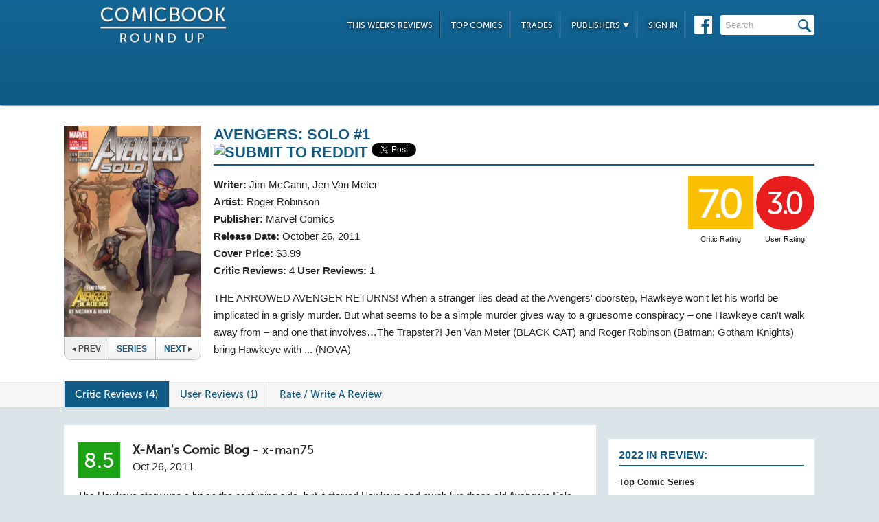

--- FILE ---
content_type: text/html; charset=UTF-8
request_url: https://comicbookroundup.com/comic-books/reviews/marvel-comics/avengers-solo-(2011)/1
body_size: 8816
content:

<!DOCTYPE html PUBLIC "-//W3C//DTD XHTML 1.0 Transitional//EN" "http://www.w3.org/TR/xhtml1/DTD/xhtml1-transitional.dtd">
<html xmlns="http://www.w3.org/1999/xhtml" xmlns:og="http://ogp.me/ns#" xmlns:fb="http://www.facebook.com/2008/fbml" lang="en-US">
<head>
<title>Avengers: Solo #1 Reviews (2011) at ComicBookRoundUp.com</title>
<meta content="text/html; charset=utf-8" http-equiv="Content-type" />

<link href="/css/styles.css?version=78" rel="stylesheet" type="text/css" />
<link rel="shortcut icon" type="image/png"  href="/images/cbroundup-favicon.png">
<link rel="apple-touch-icon-precomposed" href="/images/cbroundup-favicon.png">
<meta name="description" content="Compare critic reviews for Avengers: Solo #1 by Jim McCann and Roger Robinson, published by Marvel Comics."/>
<meta name="keywords" content="Avengers: Solo #1 review, release date, Jim McCann, Jen Van Meter, Roger Robinson"/>
<meta property='og:title' content='Avengers: Solo #1 Reviews'/>
<meta property='og:type' content='article'/>
<meta property='og:url' content='https://comicbookroundup.com:443/comic-books/reviews/marvel-comics/avengers-solo-(2011)/1'/>
<meta property='og:image' content='https://comicbookroundup.com/img/covers/a/avengers-solo-(2011)/1.jpg'/>
<meta property='og:image:width' content='400'/>
<meta property='og:image:height' content='614'/>
<meta property='og:image:alt' content='Avengers: Solo #1'/>
<meta property='og:site_name' content='ComicBookRoundup.com'/>
<meta property='og:description' content='Scored a 7.0 Rating Based On 4 Critic Reviews'/>
<meta property="fb:admins" content="100004440395988" />
<meta property="fb:admins" content="654488789" />

<link rel="publisher" href="https://plus.google.com/115698030280766854032"/>

<meta name="verify-v1" content="y7Cy47cfr7wxc2/rsiszHgHliJHO6poqM3oLOBzTgAE=" />
<META name="y_key" content="14bbf3fd286c52e8" />
<meta name="msvalidate.01" content="815198DB000573EFB95308828B751C7D" />

<script src="/js/jquery-3.2.1.min.js"></script>
<script async='async' type="text/javascript" src="/js/add_to_list.js?version=5"></script>
<script src="/js/tabcontent.js"></script>
    <script async='async' type="text/javascript" src="/js/user_events.js?version=13"></script>
		<link rel="canonical" href="https://comicbookroundup.com/comic-books/reviews/marvel-comics/avengers-solo-(2011)/1" />

<script type="text/javascript">

$(window).scroll(function() {
        //After scrolling 100px from the top...
        if ( $(window).scrollTop() >= 100 ) {
            $('.header').addClass('scrolled');
        //Otherwise remove inline styles and thereby revert to original stying
        } else {
            $('.header').removeClass('scrolled');
        }

      myID = document.getElementById("bottom_video_ad");
      if ( $(window).scrollTop() >= 1050 ) {
        myID.className = "video_show";
        //Otherwise remove inline styles and thereby revert to original stying
        } else {
          myID.className = "video_hide";
        }

  });
</script>

  <script data-cfasync="false">window.nitroAds=window.nitroAds||{createAd:function(){return new Promise(e=>{window.nitroAds.queue.push(["createAd",arguments,e])})},addUserToken:function(){window.nitroAds.queue.push(["addUserToken",arguments])},queue:[]};</script>
  <script data-cfasync="false" async src="https://s.nitropay.com/ads-1442.js"></script>
  <script>
    window['nitroAds'].createAd('Desktop_Leaderboard', {
      "refreshLimit": 0,
      "refreshTime": 30,
      "renderVisibleOnly": false,
      "refreshVisibleOnly": true,
      "sizes": [
        [
          "728",
          "90"
        ]
      ],
      "report": {
        "enabled": true,
        "icon": true,
        "wording": "Report Ad",
        "position": "top-right"
      }
    });
    </script>  

  <script>
    window['nitroAds'].createAd('Desktop_AnchorBottom', {
      "refreshLimit": 0,
      "refreshTime": 30,
      "format": "anchor",
      "anchor": "bottom",
      "anchorPersistClose": false,
      "mediaQuery": "(min-width: 0px)",
      "report": {
        "enabled": true,
        "icon": true,
        "wording": "Report Ad",
        "position": "top-right"
      }
    });
  </script>    


	
	<script type="application/ld+json">
	{
	    "@context": "http://schema.org/",
	    "@type": "Book",
	    "name": "Avengers: Solo #1"
,"description": "THE ARROWED AVENGER RETURNS! When a stranger lies dead at the Avengers' doorstep, Hawkeye won't let his world be implicated in a grisly murder. But what seems to be a simple murder gives way to a gruesome conspiracy – one Hawkeye can't walk away from – and one that involves…The Trapster?!  Jen Van Meter (BLACK CAT) and Roger Robinson (Batman: Gotham Knights) bring Hawkeye with  ...  (NOVA)","image": "https://comicbookroundup.com/img/covers/a/avengers-solo-(2011)/1_medium.jpg","datePublished": "2011-10-26"
	    ,"publisher": {
	               "@type": "Organization",
	               "name": "Marvel Comics"
	          }
,
	  "aggregateRating": {
	    "@type": "AggregateRating",
	    "ratingValue": "7.0",
	    "bestRating": "10",
	    "worstRating": "1",
	    "ratingCount": "4"
	  }

	}
    </script>	        
	<script type="application/ld+json">
    {
      "@context": "http://schema.org",
      "@type": "BreadcrumbList",
      "itemListElement": [{
        "@type": "ListItem",
        "position": 1,
        "item": {
          "@id": "https://comicbookroundup.com/comic-books/reviews/marvel-comics",
          "name": "Marvel Comics"
,"image": "https://comicbookroundup.com/img/logos/marvel_logo.jpg"        
        }
      },{
        "@type": "ListItem",
        "position": 2,
        "item": {
          "@id": "https://comicbookroundup.com/comic-books/reviews/marvel-comics/avengers-solo-(2011)",
          "name": "Avengers: Solo (2011)"
        }
      }]
    }	    
	</script>
<!-- Cookie Consent for EU -->
<!--
<link rel="stylesheet" type="text/css" href="//cdnjs.cloudflare.com/ajax/libs/cookieconsent2/3.0.3/cookieconsent.min.css" />
<script src="//cdnjs.cloudflare.com/ajax/libs/cookieconsent2/3.0.3/cookieconsent.min.js" async="true"></script>
<script>
window.addEventListener("load", function(){
window.cookieconsent.initialise({
  "palette": {
    "popup": {
      "background": "#edeff5",
      "text": "#838391"
    },
    "button": {
      "background": "#4b81e8"
    }
  }
})});
</script>
-->
</head>
<body>
<div id="bottom_video_ad" class="video_hide" style="position: fixed; bottom: 0; right: 0; width: 300px; padding:10px 0px 100px;">
        <div id="Desktop_Video"></div>
        <script>
    window['nitroAds'].createAd('Desktop_Video', {
      "refreshLimit": 0,
      "refreshTime": 30,
      "format": "floating"
    });
  </script>

</div>

<!--HEADER START-->
    <div class="header">
        <div class="container">
            <a href="/"><img class="logo" src="/images/ComicBookRoundUp-Logo-White.png" alt="ComicBookRoudup.com - Compare Comic Book Reviews"/></a>
            <div class="rightside">
    <div id="Desktop_Leaderboard" class='header_ad' style='font-size:0;margin-top:6px;'></div>
            <div class="navigation">
                    <ul>
                        <li><a href="/comic-books/release-dates/2026-01-21">This Week's Reviews</a></li>
                        <li><a href="/comic-books/top-comics">Top Comics</a></li>
                        <li><a href="/comic-books/trades">Trades</a></li>
                        <li><a href="#">Publishers <img src="/images/down-arrow.png"/></a>
                            <ul class="submenu">
        	                   <li><a href="/comic-books/reviews/marvel-comics">Marvel</a></li>
                               <li><a href="/comic-books/reviews/dc-comics">DC</a></li>
        	                   <li><a href="/comic-books/reviews/image-comics">Image</a></li>
        	                   <li><a href="/comic-books/reviews/dark-horse-comics">Dark Horse</a></li>
        	                   <li><a href="/comic-books/reviews/idw-publishing">IDW</a></li>
        	                   <li><a href="/comic-books/reviews/boom-studios">Boom!</a></li>
        	                   <li><a href="/comic-books/reviews/dynamite-entertainment">Dynamite</a></li>
        	                   <li><a href="/comic-books/reviews/vault-comics">Vault</a></li>	                                                
                               <li><a href="/comic-books/reviews">See Full List</a></li>
                            </ul>
                        </li>
                        
                        <li><a href="/signin.php">Sign In</a></li>
                        
                    </ul>
                    <a href="https://www.facebook.com/pages/Comic-Book-Roundup/423833794342101" target="_blank"><img src="/images/facebook.png"/></a>
                    <form name="search_form" action="/search_results.php" method="get">
                        <input id="header_search" name="f_search" onclick="this.value='';" onfocus="this.select()" onblur="this.value=!this.value?'Search':this.value;" value="Search" />
                    </form>                    
                </div>
            </div>
        </div>    
    </div>
    <!--HEADER END--> 
       
<link rel="stylesheet" href="/js/photo-swipe/photoswipe.css"> 
<link rel="stylesheet" href="/js/photo-swipe/default-skin/default-skin.css"> 
<script src="/js/photo-swipe/photoswipe.min.js"></script> 
<script src="/js/photo-swipe/photoswipe-ui-default.min.js"></script> 

<SCRIPT language="JavaScript"> 
<!--
$(function(){    
	$("li.write-review a").unbind('click');
	$("li.write-review a").attr("href", "/review_write.php?issue_id=22809");
	$("li.view-review a").unbind('click');
	$("li.view-review a").attr("href", "/user/review/0");

	
});
//--> 
</SCRIPT>

<div class="top issue" id="issue">
    	<div class="container">
        	<div class="left">
                <img width="191px" src="/img/covers/a/avengers-solo-(2011)/1_medium.jpg" alt="Avengers: Solo #1" />   	
            	
                                <div class="series-buttons">
                    <span class="previous dead"><img src="/images/series_prev_btn_off.png">Prev</span>                
                    <a href="/comic-books/reviews/marvel-comics/avengers-solo-(2011)" class="series">Series</a>
                    <a href="/comic-books/reviews/marvel-comics/avengers-solo-(2011)/2" class="next">Next<img src="/images/series_next_btn_off.png"></a>                  
                </div>
            </div>
            
            <div class="right">
                <h1>
                	<span>Avengers: Solo #1</span>
                          		<div  class='social-widgets' >
			    <div class="reddit-widget">
			    <a href="//www.reddit.com/submit" onclick="window.location = '//www.reddit.com/submit?url=' + encodeURIComponent(window.location); return false"> <img src="//www.redditstatic.com/spreddit7.gif" alt="submit to reddit" border="0" /> </a>
			    </div>
			    <a style='display:none;' href="https://twitter.com/share" class="twitter-share-button" data-via="ComicBookRndup">Tweet</a> 
                <div class="facebook-widget">
				<div id="fb-root"></div>
				<script async defer crossorigin="anonymous" src="https://connect.facebook.net/en_US/sdk.js#xfbml=1&version=v11.0" nonce="CBoHmLU6"></script>
				<div class="fb-like" data-href="/comic-books/reviews/marvel-comics/avengers-solo-(2011)/1" data-width="" data-layout="button" data-action="like" data-size="small" data-share="true"></div>
			    </div>
			    
		  </div>	  

    <!-- Place this tag in your head or just before your close body tag. -->
	<script style="display:none;">window.twttr = (function(d, s, id) {
		var js, fjs = d.getElementsByTagName(s)[0],
			t = window.twttr || {};
		if (d.getElementById(id)) return t;
		js = d.createElement(s);
		js.id = id;
		js.src = "https://platform.twitter.com/widgets.js";
		fjs.parentNode.insertBefore(js, fjs);

		t._e = [];
		t.ready = function(f) {
			t._e.push(f);
		};

		return t;
	}(document, "script", "twitter-wjs"));</script>

	
                </h1>
                <div class="left">
                    				    <span><strong>Writer:</strong>  <a href="/comic-books/writer-artist/jim-mccann" title="Jim McCann Reviews">Jim McCann</a>, <a href="/comic-books/writer-artist/jen-van-meter" title="Jen Van Meter Reviews">Jen Van Meter</a></span>				    <span><strong>Artist:</strong> <a href="/comic-books/writer-artist/roger-robinson" title="Roger Robinson Reviews">Roger Robinson</a></span>                    <span><strong>Publisher:</strong> <a href="/comic-books/reviews/marvel-comics" title="Marvel Comics Reviews">Marvel Comics</a></span>
                    <span><strong>Release Date:</strong> <a href="/comic-books/release-dates/2011-10-26" title="Comic Reviews For October 26, 2011">October 26, 2011</a></span>                    <span><strong>Cover Price:</strong> $3.99</span>                    <span><strong>Critic Reviews:</strong> <span itemprop="votes">4</span>  <strong>User Reviews:</strong> 1</span>
                </div>
                <div class="right">
                        <div class="review yellow">7.0<span class='rating-title'>Critic Rating</span></div>
                    <div class="user-review red">3.0<span class='rating-title'>User Rating</span></div><br>
                                        <!--<a class="secondary-button" href="#">+ Pick O/T Week</a> -->
                </div>
                
                <p class="clear">
                	<span id="description">
                    		THE ARROWED AVENGER RETURNS! When a stranger lies dead at the Avengers' doorstep, Hawkeye won't let his world be implicated in a grisly murder. But what seems to be a simple murder gives way to a gruesome conspiracy – one Hawkeye can't walk away from – and one that involves…The Trapster?!  Jen Van Meter (BLACK CAT) and Roger Robinson (Batman: Gotham Knights) bring Hawkeye with  ...  (NOVA)</span>                    </span>
                </p>
                            </div>
            </div>
        </div>                  
              
<div class="divider" id="nav">
    <div class="container">                  
    	<ul class="tabs">  
    		<li class="selected"><a href="#critic-reviews">Critic Reviews (4)</a></li>  
    		<li ><a href="#user-reviews">User Reviews (1)</a></li>    
                        
    		<li class="write-review"><a href="">Rate / Write A Review</a></li>
    	</ul>
    </div>      
</div>


<div class="bottom">
    	<div class="container">
        	<div class="left">
        	   <div id='critic-reviews'>
                    <div class="section" id="reviews">
                        <ul>
            				<li  class='first'>
                            	<div class="review green">8.5</div>
                                <div class="review-info">
                                	<span class="name"><strong>X-Man's Comic Blog</strong> - <a title="x-man75 Reviews" href="/comic-books/reviewer/x-man75">x-man75</a></span>
                                    <span class="date">Oct 26, 2011</span>
                                </div>
                                <p class="clear">
                                The Hawkeye story was a bit on the confusing side, but it starred Hawkeye and much like those old Avengers Solo comics, had him facing off against uber-lame villains like the Trapster(Pot Paste Pete!!!) and Chance.  So while the story wasn't fantastic, the Hawkeye fan in me was pleased.  The second story, while shorter, was much better.  I love the Avengers Academy characters, and the story here made sense.  So for a back-up tale, I couldn't ask for much more.  For a score, I'll give the Hawkeye story a 7 1/2, and add an extra 1 for the great Academy story, bringing this issue's final score to a... <a href="http://xmanscomicblog.blogspot.co.uk/2011/10/avengers-solo-1.html" target="_blank" title="X-Man's Comic Blog Review - Avengers: Solo #1" onClick="ga('send', 'event', 'Reviews', 'X-Mans Comic Blog', 'Avengers: Solo #1');">Read Full Review</a>
                                </p>
                            </li>
            				<li >
                            	<div class="review green">8.0</div>
                                <div class="review-info">
                                	<span class="name"><strong>Comics Bulletin</strong> - <a title="Sara McDonald Reviews" href="/comic-books/reviewer/sara-mcdonald">Sara McDonald</a></span>
                                    <span class="date">Oct 28, 2011</span>
                                </div>
                                <p class="clear">
                                Avengers Solo offers a mix of superhero tale and noir, as Hawkeye finds himself pulled into the middle of a search for a missing woman and a murder investigation. While on patrol, Hawkeye stumbles on a man named Tulio Guzman as he's being attacked by a villain Hawkeye doesn't recognize. After saving Tuli, Hawkeye learns that the man's sister has gone missing, though it's not until the next day that Tuli reluctantly agrees to allow Hawkeye to help him. However, Hawkeye never gets to learn much from Tuli, as he soon finds him dead in a hotel room, with a note reading "Avenge This!" pinned to the mattress beside his body with an arrow. Reading it as a clear message to him, Hawkeye takes it upon himself to take up Tuli's quest to find his missing sister. <a href="http://www.comicsbulletin.com/reviews/131983749767656.htm" target="_blank" title="Comics Bulletin Review - Avengers: Solo #1" onClick="ga('send', 'event', 'Reviews', 'Comics Bulletin', 'Avengers: Solo #1');">Read Full Review</a>
                                </p>
                            </li>
            				<li >
                            	<div class="review green">7.5</div>
                                <div class="review-info">
                                	<span class="name"><strong>IGN</strong> - <a title="Joey Esposito Reviews" href="/comic-books/reviewer/joey-esposito">Joey Esposito</a></span>
                                    <span class="date">Oct 26, 2011</span>
                                </div>
                                <p class="clear">
                                Hopefully, adding Avengers to the title will help boost the book's sales a bit to continue Marvel's trend of Hawkeye minis. <a href="http://comics.ign.com/articles/121/1210809p1.html" target="_blank" title="IGN Review - Avengers: Solo #1" onClick="ga('send', 'event', 'Reviews', 'IGN', 'Avengers: Solo #1');">Read Full Review</a>
                                </p>
                            </li>
            				<li >
                            	<div class="review red">4.0</div>
                                <div class="review-info">
                                	<span class="name"><strong>Comic Book Resources</strong> - <a title="Doug Zawisza Reviews" href="/comic-books/reviewer/doug-zawisza">Doug Zawisza</a></span>
                                    <span class="date">Oct 29, 2011</span>
                                </div>
                                <p class="clear">
                                This book is an oddity. It offers a whole lot of potential, but doesn't deliver on much of that potential. The recently published "Hawkeye & Mockingbird" series had more of a "Solo Avengers" feel to it than this comic does. There's no denying "Avengers" is the brand of choice at Marvel nowadays (I'm surprised Matt Fraction's new book isn't titled "Defending Avengers") but this title does little to merit that connection. <a href="http://www.comicbookresources.com/?page=user_review&id=4079" target="_blank" title="Comic Book Resources Review - Avengers: Solo #1" onClick="ga('send', 'event', 'Reviews', 'Comic Book Resources', 'Avengers: Solo #1');">Read Full Review</a>
                                </p>
                            </li>
                     </ul>
                   </div>
               </div>
        	   <div id='user-reviews'>
                   
                  
                    <div class="section" id="reviews">
                        <ul>
            				<li  class='first'>
<div class="user-review red">3.0</div>                            
                                <img src='/img/users/avatars/-1.png'/>
                                <div class="review-info">
                                	<span class="name"><a href="/user/profile/6587">tonpas1989</a></span>
                                    <span class="date">May 18, 2020</span>
                                </div>
                                <p class="clear">
                                	</span>                                </p> 
                                <div class="comments">
                                	<span class="who-liked">
<a href='/signin.php?redir=/comic-books/reviews/marvel-comics/avengers-solo-(2011)/1' class='LikeEventNotLoggedIn'>+ Like</a><span class="comment-divider"> &bull; </span><a class="CommentsNum" id="CommentsNum-411615">Comment</a>                                        <div class="like-link-and-popup">
                                            <span id="LikeEventNumSection-411615" style='display:none;'>
                                                <span class="comment-divider"> &bull; </span>
                                                <span class='LikeEventNum' id='LikeEventNum-411615'></span>
                                            </span>
                                        </div>
                                    </span>
                                    <div class="CommentArea" id="CommentArea-411615" style="display:none;">
                                            <div class="CommentList" id='CommentList-411615'>
                    
                                            </div>
                                            <div class="write-comment">
                                                <a href='/signin.php?redir=/comic-books/reviews/marvel-comics/avengers-solo-(2011)/1' class='LikeEventNotLoggedIn'>Sign in to comment</a>
                                            </div>
                                        </div>
                                </div>
                                </li>
                     </ul>
                     
                   </div>
               </div>
                  
             
    <!--
<div id="taboola-below-article-thumbnails"></div>
<script type="text/javascript">
window._taboola = window._taboola || [];
_taboola.push({
    mode: 'thumbnails-a',
    container: 'taboola-below-article-thumbnails',
    placement: 'Below Article Thumbnails',
    target_type: 'mix'
});
</script>
<script type="text/javascript">
window._taboola = window._taboola || [];
_taboola.push({flush: true});
</script>
-->

<!--
<div class="section contextual">
<div id="zergnet-widget-85767"></div>
<script language="javascript" type="text/javascript">
    (function() {
        var zergnet = document.createElement('script');
        zergnet.type = 'text/javascript'; zergnet.async = true;
        zergnet.src = (document.location.protocol == "https:" ? "https:" : "http:") + '//www.zergnet.com/zerg.js?id=85767';
        var znscr = document.getElementsByTagName('script')[0];
        znscr.parentNode.insertBefore(zergnet, znscr);
    })();
</script>
</div>
-->        	
    </div> 
  
<!-- PhotoSwipe START -->      
<!-- Root element of PhotoSwipe. Must have class pswp. -->
<div class="pswp" tabindex="-1" role="dialog" aria-hidden="true">
    <!-- Background of PhotoSwipe. 
         It's a separate element as animating opacity is faster than rgba(). -->
    <div class="pswp__bg"></div>
    <!-- Slides wrapper with overflow:hidden. -->
    <div class="pswp__scroll-wrap">
        <!-- Container that holds slides. 
            PhotoSwipe keeps only 3 of them in the DOM to save memory.
            Don't modify these 3 pswp__item elements, data is added later on. -->
        <div class="pswp__container">
            <div class="pswp__item"></div>
            <div class="pswp__item"></div>
            <div class="pswp__item"></div>
        </div>
        <!-- Default (PhotoSwipeUI_Default) interface on top of sliding area. Can be changed. -->
        <div class="pswp__ui pswp__ui--hidden">
            <div class="pswp__top-bar">
                <!--  Controls are self-explanatory. Order can be changed. -->
                <div class="pswp__counter"></div>
                <button class="pswp__button pswp__button--close" title="Close (Esc)"></button>
                <button class="pswp__button pswp__button--share" title="Share"></button>
                <button class="pswp__button pswp__button--fs" title="Toggle fullscreen"></button>
                <button class="pswp__button pswp__button--zoom" title="Zoom in/out"></button>
                <!-- Preloader demo http://codepen.io/dimsemenov/pen/yyBWoR -->
                <!-- element will get class pswp__preloader--active when preloader is running -->
                <div class="pswp__preloader">
                    <div class="pswp__preloader__icn">
                      <div class="pswp__preloader__cut">
                        <div class="pswp__preloader__donut"></div>
                      </div>
                    </div>
                </div>
            </div>
            <div class="pswp__share-modal pswp__share-modal--hidden pswp__single-tap">
                <div class="pswp__share-tooltip"></div> 
            </div>
            <button class="pswp__button pswp__button--arrow--left" title="Previous (arrow left)"></button>
            <button class="pswp__button pswp__button--arrow--right" title="Next (arrow right)"></button>
            <div class="pswp__caption">
                <div class="pswp__caption__center"></div>
            </div>
        </div>
    </div>
</div>
<!-- PhotoSwipe END -->

<!--CONTENT END-->
        <div class="right">
                <div id="Desktop_HalfPage"></div>
        <script>
        window['nitroAds'].createAd('Desktop_HalfPage', {
        "refreshLimit": 0,
        "refreshTime": 30,
        "renderVisibleOnly": false,
        "refreshVisibleOnly": true,
        "sizes": [
            [
            "300",
            "600"
            ]
        ],
        "report": {
            "enabled": true,
            "icon": true,
            "wording": "Report Ad",
            "position": "bottom-right"
        }
        });
        </script>  
                
        
        <div id="weekly-reviews">
            	   <h1>2022 In Review:</h1>    	
                	<a class="right-link" href="/comic-books/top-comic-series-2022">Top Comic Series</a><br/>
                	<a class="right-link" href="/comic-books/top-comic-issues-2022">Top Comic Issues</a><br/>
                	<a class="right-link" href="/comic-books/top-new-comic-series-2022">Top New Series</a>
                	<!-- <a class="right-link" href="/comic-books/most-reviewed-comic-issues-2020">Most Reviewed Issues</a> -->
         </div>
       
        <div id="weekly-reviews">
                	<h1>Reviews for the Week of...</h1>
                    <div class="calendar">
                    <h4>January</h4>
                    <div class="dates">
                             <a href="/comic-books/release-dates/2026-01-21">21st</a>
                        <a href="/comic-books/release-dates/2026-01-14">14th</a>
                        <a href="/comic-books/release-dates/2026-01-07">7th</a>
            </div>                    <h4>December</h4>
                    <div class="dates">
                             <a href="/comic-books/release-dates/2025-12-31">31st</a>
                        <a href="/comic-books/release-dates/2025-12-24">24th</a>
                                
                        </div>
                    </div>
                    <a href="/comic-books/release-dates" class="more-btn">More <img src="/images/more-arrow.png"/></a>
                </div> 
        <div id="Desktop_MediumRectangle" style='font-size:0;margin-top:20px;'></div>   
        <script>
        window['nitroAds'].createAd('Desktop_MediumRectangle', {
        "refreshLimit": 0,
        "refreshTime": 30,
        "renderVisibleOnly": true,
        "refreshVisibleOnly": true,
        "sizes": [
            [
            "300",
            "250"
            ]
        ],
        "report": {
            "enabled": true,
            "icon": true,
            "wording": "Report Ad",
            "position": "top-right"
        }
        });
        </script>  
   

<!--
<div id="zergnet-widget-85768" style='font-size:0;margin-top:20px;'></div>
<script language="javascript" type="text/javascript">
    (function() {
        var zergnet = document.createElement('script');
        zergnet.type = 'text/javascript'; zergnet.async = true;
        zergnet.src = (document.location.protocol == "https:" ? "https:" : "http:") + '//www.zergnet.com/zerg.js?id=85768';
        var znscr = document.getElementsByTagName('script')[0];
        znscr.parentNode.insertBefore(zergnet, znscr);
    })();
</script>
-->                      
            </div>
        </div>
    </div>
    
    <div class="footer">    
    	<div class="container">
        	<img src="/images/footer-logo.png"/> &copy; 2026            <ul class="links">
            	<li><a href="/">Home</a></li>
                <li><a href="/about">About Us</a></li>
                <li><a href="/privacy-policy">Privacy Policy</a></li>
                <li><a href="/sitemap.php">Sitemap</a></li>
                <li class="last"><span data-ccpa-link="1"></span></li>
            </ul>
        </div>        
    </div>

    
	
    <!-- Amazon Onelink -->
     <script src="//z-na.amazon-adsystem.com/widgets/onejs?MarketPlace=US&adInstanceId=74decaf7-24a5-42f1-a5be-0e291ec756b6"></script>
    
    <!--Old Google Analytics -->
    <script>
      (function(i,s,o,g,r,a,m){i['GoogleAnalyticsObject']=r;i[r]=i[r]||function(){
      (i[r].q=i[r].q||[]).push(arguments)},i[r].l=1*new Date();a=s.createElement(o),
      m=s.getElementsByTagName(o)[0];a.async=1;a.src=g;m.parentNode.insertBefore(a,m)
      })(window,document,'script','https://www.google-analytics.com/analytics.js','ga');
    
      ga('create', 'UA-10518689-1', 'auto');
      ga('send', 'pageview');
          </script>

    <!-- New Google Analytics -->
    <!-- Global site tag (gtag.js) - Google Analytics -->
    <script async src="https://www.googletagmanager.com/gtag/js?id=G-ETR62TTPZV"></script>
    <script>
    window.dataLayer = window.dataLayer || [];
    function gtag(){dataLayer.push(arguments);}
    gtag('js', new Date());
    gtag('config', 'G-ETR62TTPZV');
    </script>

    <!-- Quantcast Tag -->
    <script type="text/javascript">
    var _qevents = _qevents || [];
    
    (function() {
    var elem = document.createElement('script');
    elem.src = (document.location.protocol == "https:" ? "https://secure" : "http://edge") + ".quantserve.com/quant.js";
    elem.async = true;
    elem.type = "text/javascript";
    var scpt = document.getElementsByTagName('script')[0];
    scpt.parentNode.insertBefore(elem, scpt);
    })();
    
    _qevents.push({
    qacct:"p-5BkJTkBDeV0k7"
    });
    </script>
    
    <noscript>
    <div style="display:none;">
    <img src="//pixel.quantserve.com/pixel/p-5BkJTkBDeV0k7.gif" border="0" height="1" width="1" alt="Quantcast"/>
    </div>
    </noscript>
    <!-- End Quantcast tag -->	
    <div id="ncmp-consent-link"></div>
    
</body>
</html>


--- FILE ---
content_type: text/css
request_url: https://comicbookroundup.com/css/styles.css?version=78
body_size: 9497
content:
@charset "UTF-8";
/* CSS Document */

@font-face {
	font-family: 'MuseoSans';
	src: url('/fonts/MuseoSans_500.eot'); /* IE9 Compat Modes */
	src: url('/fonts/MuseoSans_500.eot?#iefix') format('embedded-opentype'), /* IE6-IE8 */
	     url('/fonts/MuseoSans_500.woff') format('woff'), /* Modern Browsers */
	     url('/fonts/MuseoSans_500.ttf')  format('truetype'), /* Safari, Android, iOS */
	     url('/fonts/MuseoSans_500.svg#svgFontName') format('svg'); /* Legacy iOS */
	}

html, body, div, span, applet, object, iframe,
h1, h2, h3, h4, h5, h6, p, blockquote, pre,
a, abbr, acronym, address, big, cite, code,
del, dfn, em, img, ins, kbd, q, s, samp,
small, strike, strong, sub, sup, tt, var,
b, u, i, center,
dl, dt, dd, ol, ul, li,
fieldset, form, label, legend,
table, caption, tbody, tfoot, thead, tr, th, td,
article, aside, canvas, details, embed, 
figure, figcaption, footer, header, hgroup, #user-reviews
menu, nav, output, ruby, section, summary,
time, mark, audio, video {
	margin: 0;
	padding: 0;
	border: 0;
	font-size: 100%;
	font: inherit;
	vertical-align: baseline;
}

html, body {
	width: 100%;
	font-family: arial, helvetica, sans-serif;
	color: #252627;
	font-size: 12px;
	background: #dae4e9;
	overflow-y: auto;
	overflow-x: visible;
	margin: 0;
	-webkit-overflow-scrolling: touch;
}

.container {
	padding: 0 0px;
    width: 1095px;
	margin: 0 auto;
	position: relative;
}

h1 {
	font-size: 22px;
	font-weight: bold;
	color: #115c87;
	text-transform: uppercase;
	border-bottom: 2px solid #115c87;
	padding-bottom: 5px;
}

h1 > span { font-size: 1.2em; }
.green { background: #1ca315; }
.yellow { background: #FabF00; }
.red { background: #e91d1d; }
.grey { background: #999999; }
strong { font-weight: bold; }
.clear { clear: both; }

.secondary-button {
	color: #FFFFFF !important;
	text-transform: uppercase;
	background: #31a2c0;
	padding: 7px 9px;
	font-size: 11px;
	text-shadow: 1px 1px 3px #125e72;
	margin-top: 5px;
	text-decoration: none;
	border: none;
	cursor: pointer;
}

.buy-button {
	color: #115c87 !important;
	padding: 6px 8px;
	font-size: 12px;
	margin-top: 5px;
	margin-right: 7px;
	font-weight: bold;
	text-decoration: none;
	border: 1px solid #d9d9d9;
	background: #f6f6f6;
	cursor: pointer;
	border-radius: 5px;
}


.LikeReview, .LikeReviewNotLoggedIn {
	padding: 7px 9px;
	margin-top: 5px;
	text-decoration: none;
	font-weight: bold;
	border: none;
	cursor: pointer;
	background: #f6f6f6;;
}
/* Header CSS */
.header {
	background: #126594; /* for non-css3 browsers */
	background: -webkit-gradient(linear, left top, left bottom, from(#126594), to(#105b85)); /* for webkit browsers */
	background: -moz-linear-gradient(top,  #126594,  #105b85); /* for firefox 3.6+ */
	background: linear-gradient(top,  #126594,  #105b85); /* default */
	box-shadow: 0 0 3px 0px #000000;
	position: relative;
	z-index: 10;
	height: 153px;
	/*position: fixed;*/
	left: 0;
	top: 0;
	width: 100%;
}

.header .container {
	width: 1095px;
	padding: 0;
}

.header .container * { 
	display: inline-block;
	vertical-align: middle;
}

.header .logo {
	width: 190px;
	padding-left: 50px;
}

.header .rightside {
	margin-left: 0px;
	width: 850px;
	text-align: right;
}

.header .rightside  .header_ad { margin-top: 4px; margin-bottom:17px;}

/* Navigation CSS */
.header .rightside .navigation {
	font-family: "MuseoSans", arial, helvetica;
	font-size: 12px;
	text-transform: uppercase;
	text-shadow: 0 0 6px #000000;
}

.header .rightside .navigation li {
	position: relative;
}

.header .rightside .navigation li a {
	background: url("/images/nav-divider.png") right top repeat-y transparent;
	padding: 13px 12px 12px;
	color: #FFFFFF;
	text-decoration: none;
}

.header .rightside .navigation li .submenu {
	display: none;
}

.header .rightside .navigation li:hover .submenu {
	display: block;
	background: #06486c;
	box-shadow: 0 5px 5px -3px #000000;
	position: absolute;
	left: 0px;
	top: 39px;
	text-align: left;
	font-size: 11px;
}

.header .rightside .navigation li:hover .submenu > li {
	display: block;
	border-top: 1px solid #386d89;
}

.header .rightside .navigation li:hover .submenu > li:hover { background: #115c87; }

.header .rightside .navigation li:hover .submenu li a { background: none; padding: 12px 12px; }

.header .rightside .navigation li:hover {
	background: url("/images/nav-divider.png") right top repeat-y #06486c;
}

.header .rightside .navigation > a, #header_search { margin-left: 9px; } 

#header_search {
	background: url("/images/magnifying-glass.png") right 5px top 6px no-repeat #FFFFFF;
	border: none;
	border-radius: 3px;
	padding: 7px 30px 7px 7px;
	color: #a6a6a6;
	font-size: 13px;
	width: 100px;
}

/* CSS for header after scroll down page */
.scrolled { height: auto; -webkit-transform: translate3d(0,0,0); position: fixed;}
.scrolled .header_ad { display: none; }
.scrolled .logo { padding: 5px 0; margin-left:-100px; width: 105px; }
.scrolled .container { text-align: right; }
.scrolled .rightside { margin-left: 50px; }
/* END Header CSS */

/* Top Section CSS */
.top {
	background: #FFFFFF;
	padding: 30px 0 30px;
	/*margin-top: 136px;*/
}

.top .right a, .top .right a:visited, .top .right a:active { text-decoration: none; color: #252627; }
.top .right a:hover { text-decoration: underline; }
/* Sliding List CSS */

.comic-list-container  {
	height: 331px;
}

.comic-list  {
	padding: 30px 31px 0 60px;
	font-size: 13px;
	display: none;
}

.comic-list a {
	outline: none;
}

.comic-list img {
	margin-bottom: 7px;
	z-index: 2;
	position: relative;
	width: 130px;
	height: 195px;
}

.comic-list .review, #publisher-recent-trades .review {
	padding: 2px 6px 0px 5px;
	font-family: "MuseoSans", arial, helvetica;
	font-size: 40px;
	letter-spacing: -0.08em;
	font-weight: bold;
	color: #FFFFFF;
	margin-right: 5px;
	display: inline-block;
    vertical-align: middle;
}

.comic-list .critics, #publisher-recent-trades .critics {
    display: inline-block;
    vertical-align: middle;
}
.comic-list h2 {
	font-family: "MuseoSans", arial, helvetica;
	font-size: 15px;
	display: block;
	margin-bottom: 7px;
	height: 42px;
	width:133px;
	text-align:center;
}

.comic-list h2 > a { color: #252627; text-decoration: none; }
.comic-list h2 > a:hover { text-decoration: underline; }

.slick-prev, .slick-next {
	position:absolute;
	top:110px;
	width:20px;
	height:50px;
	border: none;
	outline: none;
	cursor: pointer;
	font-size: 0px;
	color: #FFFFFF;
}
.slick-prev {
	left:0px;
    background:url(../images/Pagination-leftarrow.png) no-repeat 0 0px;
}
.slick-next {
	right:0px;
	background:url(../images/Pagination-rightarrow.png) no-repeat 0 0px;
}

.slick-disabled
{
	background: none;
}

/* Issues Page CSS */
.issue .container > * { display: inline-block; vertical-align: top; }

.issue .container .left { width: 200px; margin-right: 15px; }
.issue .container .left > img, .issue .container .left .preview img { width: 100%; }
.issue .container .left .preview img { cursor: pointer; }

.issue .container#publisher > * { vertical-align: middle; }
.issue .container#publisher .left { width: auto; }
.issue .container#publisher .left img { max-height: 100px; width: auto; }
.issue .container#publisher .right h1 { border: none; padding: 0; }

.issue .container .right {
	width: 875px;
	font-size: 15px;
	line-height: 25px;
}

.issue .container .series-buttons, .issue .container .collected-buttons {
	border: 1px solid #bfbfbf;
	display: table;
	width: 99%;
	border-radius: 0 0 10px 10px;
}
.issue .container .series-buttons > *, .issue .container .collected-buttons > *, .issue .container .preview_button {
	background: linear-gradient( to top, #f3f3f3, #FFFFFF);
	/*font-family: "MuseoSans", arial, helvetica;*/
	font-weight: bold;
	color: #115c87;
	text-transform: uppercase;
	padding: 10px 10px 8px;
	text-align: center;
	text-decoration: none;
	cursor: pointer;
}
.issue .container .series-buttons a:hover, .issue .container .preview_button:hover { background: linear-gradient( to top, #FFFFFF, #f3f3f3); }

.issue .container .series-buttons > * { 
	display: table-cell;
	border-left: 1px solid #bfbfbf;
}
.issue .container .series-buttons a:first-child, .issue .container .series-buttons span:first-child { border-left: none; border-radius: 0 0 0 10px; }
.issue .container .series-buttons a:last-child, .issue .container .series-buttons span:last-child { border-radius: 0 0 10px 0; }
.issue .container .series-buttons img { display: inline-block; }

.issue .container .preview_button {
	border: 1px solid #bfbfbf;
	margin-bottom: -1px;
	padding: 10px 0 8px;
	width: 99%;
	display: block;
}
.issue .container .series-buttons .dead, .issue .container .collected-buttons .dead { color: #4c4c4c; background: #f0f0f0; cursor: auto; }
.issue .container .series-buttons .previous img, .issue .container .collected-buttons .previous { margin-right: 3px; }
.issue .container .series-buttons .next img, .issue .container .collected-buttons .next { margin-left: 3px; }


.collected-issues > tbody > tr {
    border-bottom: 1px solid #ebebeb;
    display: block;
}

.issue .container .right h1 > * { display: inline-block; vertical-align: top;}
.issue .container .right h1 a { color: #115c87;}
.issue .container .right h1 > span { width: 588px; font-size: 1em; }

h1 .social-widgets {
	vertical-align: bottom;
	text-align: right;
}

h1 .social-widgets > * { display: inline-block; vertical-align: top; }
h1 .social-widgets .facebook-widget { }
h1 .social-widgets .reddit-widget { padding-top: 1px; }
h1 .social-widgets .plusone-widget { width: 60px; }


#publisher h1 .social-widgets {
	padding-top: 10px;
    display: block;
    text-align: left;
}

#topseries .container .right h1 .social-widgets {
    position: absolute;
    right: 0;
}

.issue .container .right .left, .issue .container .right .right {
	display: inline-block;
	vertical-align: top;
	margin-top: 15px;
}

.issue .container .right .left { float: left;width: 500px; }
.issue .container .right .right { float: right; width: 210px; text-align: right; }
.issue .container .right p { padding-top: 15px; }
.issue .container .right .left > span { display: block; }

.issue .container .right .right .review, .issue .container .right .right .user-review {
    font-family: "MuseoSans", arial, helvetica;
    font-size: 20px;
    color: #FFFFFF;
    display: inline-block;
    vertical-align: top;
    font-size: 45px;
    letter-spacing: -0.1em;
    margin-bottom: 30px;
    position: relative;
}

.issue .container .right .right .review .rating-title, .issue .container .right .right .user-review .rating-title {
	position: absolute;
	top: 80px;
	left: 0;
	font-size: 11px;
	color: #252627;
	font-family: arial, helvetica, sans-serif;
	width: 95px;
	letter-spacing: 0;
}
.issue .container .right .right .user-review .rating-title { width: 85px; }

.issue .container .right .right .user-review {
    -moz-border-radius: 15px;
    border-radius: 50px;
    padding: 28px 6px 26px 3px;
    width: 76px;
    text-align: center;
}

.issue .container .right .right .review {
	font-size: 60px;
	padding: 29px 5px 24px 0;
	width: 90px;
	text-align: center;
}

.critic-user-toggle a {
	color: #000000;
	background: #f6f6f6;
	border: 1px solid #d9d9d9;
	padding: 10px 10px 8px;
	display: inline-block;
	margin-bottom: -1px;
	margin-top: -20px;
	font-size: 14px;
	text-decoration: none !important;
}

.critic-user-toggle a.on, .critic-user-toggle a:hover {
	color: #FFFFFF;
	background: #999999;
	border: 1px solid #999999;
	text-decoration: none !important;
}

#series .container .right .right, #creator .container .right .right { width: 200px; }
#series .container .right .right > *, #creator .container .right .right > * { margin-bottom: 30px; }
#series .container .right p, #creator .container .right p { margin-top: 60px; }
.bottom #creator h1{ margin: 0px 20px 20px 20px; padding-top: 15px; }
#creator .container .right, #topseries .container .right { width: 100%; }
#creator .container .right h1 > span, #topseries .container .right h1 > span { width: 880px; }
#profile .container .right .right .user-review > span { text-align: center; }
#profile > div > .left { width: 92px; }
#profile > div > .left > img { width: 92px; }
#profile .container > .right { width: 980px; }
#profile .container .right h1 > span { width: 735px; }
#profile .right .left span { margin-top: 3px; }
#profile .right .left .about_me { margin-top: 3px; width: 650px; }
#profile .right .left .about_me #about_me_more { margin: 0px;}
#profile #FollowUser {
    display: inline-block;
    margin-top: 0;
    padding: 3px 10px 2px;
}

#creator .container #weekly-reviews a.prev-arrow, #creator .container #weekly-reviews a.next-arrow {
	width: 10px;
	height: 16px;
	margin-top: 4px;
	margin-left: 10px;
	margin-right: 10px;
}
#creator .container #weekly-reviews a.prev-arrow { background: url("/images/Weekly_Prev_Arrow.png") no-repeat center top transparent; }
#creator .container #weekly-reviews a.next-arrow { background: url("/images/Weekly_Next_Arrow.png") no-repeat center top transparent; }

#topseries .navigation-links a {
	background: #f0f0f0;
	font-family: "MuseoSans",arial,helvetica;
	font-size: 16px;
	font-weight: normal;
	text-transform: uppercase;
	margin: 0 3px 0 0;
	color: #808080;
	border-radius: 5px 5px 0 0;
	padding: 10px 12px 8px;
	top: -1px;
	position: relative;
}
#topseries .navigation-links a.on, #topseries .navigation-links a:hover { background: #115c87; color: #FFFFFF; text-decoration: none; }


#topseries .year-navigation { padding: 5px; }
#topseries .year-navigation * {
	font-family: "MuseoSans",arial,helvetica;
	color: #808080;
	padding: 5px;
	border-radius: 5px;
}

#topseries .right h1 { border-bottom: none; }
#topseries .year-navigation span { background: #f1f1f1; color: #115c87; }
#topseries .right h1.navigation {
	margin-top: 20px;
	border-bottom: 2px solid #115c87;
}


/* END Top Section CSS */

/* Divider Section CSS */
.divider {
background: #f6f6f6;
border-top: 1px solid #d9d9d9;
border-bottom: 1px solid #d9d9d9;
}

.divider .container * {
	display: inline-block;
	vertical-align: middle;
	list-style: none;
}
.divider .container > * { padding: 10px 0; }


/* Publisher specific CSS */
#publisher { color: #bfbfbf; }

#publisher h2 {
	font-size: 20px;
	text-transform: uppercase;
	font-weight: bold;
	padding: 20px 15px 20px 0;
	border-right: 1px solid #d9d9d9;
}

#publisher ul > li { margin-left: 20px; }
#publisher ul > li.last { margin-right: 20px; }

#publisher .more {
	color: #bfbfbf;
	font-size: 15px;
	font-weight: bold;
	text-decoration: none;
	border-left: 1px solid #d9d9d9;
	padding: 23px 0 23px 15px;
	text-transform: uppercase;
}
#publisher .more:hover { text-decoration: underline; }

/* Navigation specific CSS */

#nav .container ul.tabs
{
    padding: 0; border: none; 
}
        
#nav .container ul.tabs li
{
    display: inline;
    float: left;
}

#nav .container ul.tabs li > span
{
	padding: 10px 15px;
	font-size: 18px;
	font-weight: bold;
	color: #808080;
}

#nav .container ul.tabs li a
{
	padding: 10px 15px;
	border-left: 1px solid #d9d9d9;
	color: #115c87;
	text-decoration: none;
	font-family: "MuseoSans",arial,helvetica;
	font-size: 15px;
}
        
        
#nav .container ul.tabs li a:hover, #nav .container ul.tabs li.selected a, #nav .container ul.tabs li.selected a:hover, #nav .container ul.tabs li a.on
{
    background: #115c87; color: #FFFFFF;
}
/* END Divider Section CSS */


/* Bottom Section CSS */
.bottom a, .bottom a:visited, .bottom a:active { color: #252627; text-decoration: none; }
.bottom a:hover { text-decoration: underline; }

.bottom .left, .bottom .right {
	display: inline-block;
	vertical-align: top;
	padding: 25px 0;
}

.bottom .left {
	width: 775px;
	margin-right: 15px;
}

.bottom .left .section {
	background: #FFFFFF;
	position: relative;
	padding: 20px;
	margin-bottom: 20px;
}

.bottom .left .section #pagination { width: 100%; top: -225px; }
.bottom ol#pagination li.prev, .bottom ol#pagination li.next { top: 0; }

.bottom .left .section .comic-list { padding: 30px 20px 0 51px; }
.bottom .left .section .comic-list li { margin-right: 30px; }
.bottom .left .section .comic-list li.last { margin-right: 0; }
.bottom .left .section .comic-list .pull-list { text-align: center; line-height: 20px; }

/* Right Specific CSS */
.bottom .right {
	width: 300px;
}

.bottom .right > * { background: #FFFFFF; }

.bottom .right #weekly-reviews {
	padding: 15px;
	margin-top: 20px;
	position: relative;
}

.bottom .right #weekly-reviews h1 { font-size: 16px; }
.bottom .right #weekly-reviews .calendar { margin: 15px 0 30px; }

.bottom .right #weekly-reviews h4 {
	font-family: "MuseoSans", arial, helvetica;
	font-size: 24px;
	font-weight: bold;
	letter-spacing: -.06em;
	text-transform: uppercase;
	color: #252627;
	text-decoration: underline;
	margin-bottom: 5px;
}

.bottom .right #weekly-reviews .dates a {
	background: url("/images/calendar-icon.png") no-repeat center top transparent;
	background-size: 100% auto;
	list-style: none;
	font-size: 15px;
	font-weight: bold;
	display: inline-block;
	vertical-align: top;
	width: 50px;
	padding: 22px 0 10px;
	margin: 0 0 10px;
	text-decoration: none;
	color: #252627;
	text-align: center;
}

.right-link {
	font-size: 13px;
	font-weight: bold;
	display: inline-block;
	padding-top: 5px;
	margin-top: 10px;
	text-decoration: none;
	color: #252627;
}


.bottom .right #weekly-reviews .dates a:hover { text-decoration: underline; }

.bottom .right .more-btn, .bottom #filter .more-btn {
	position: absolute;
	bottom: 0;
	right: 0;
	background: #115c87;
	color: #FFFFFF;
	font-size: 12px;
	font-weight: bold;
	text-transform: uppercase;
	text-decoration: none;
	padding: 10px 8px 9px 10px;
}

#reviews ul { list-style: none; }
#reviews ul li { 
	border-top: 1px solid #d9d9d9;
	padding: 30px 0;
}
#reviews ul li.first { padding: 5px 0 30px; border: 0px;} 

#reviews ul li > * { display: inline-block; vertical-align: top; margin-right: 15px; }

#reviews ul .review, #reviews ul .user-review {
	font-family: "MuseoSans", arial, helvetica;
	font-size: 31px;
	color: #FFFFFF;
	margin-bottom: 15px;
	position: relative;
}

#reviews ul .user-review {
	-moz-border-radius: 15px;
	border-radius: 50px;
    padding: 15px 15px 11px 12px;
	width: 40px;
    text-align: center;
}

#reviews ul .user-review {
    -moz-border-radius: 15px;
    border-radius: 50px;
    padding: 13px 14px 12px 12px;
    width: 40px;
    text-align: center;
}

#reviews ul img { max-width: 64px;}

#reviews ul .review { padding: 8px 0 7px; width: 62px; }

#reviews ul .review-info > * { display: block; }
#reviews ul .review-info .name {
	font-family: "MuseoSans", arial, helvetica;
	font-size: 18px;
	color: #252627;
	margin-bottom: 5px;
}

#reviews ul .review-info .date { font-size: 16px; }

#reviews ul .liked { float: right; text-align: right; }
#reviews ul .liked .likers {
	color: #666666;
	font-size: 12px;
	padding: 5px;
	background: #f6f6f6;
	margin-top: 10px;
}

#reviews ul .clear {
	display: block;
	font-size: 14px;
	line-height: 20px;
}

#reviews ul .clear a { color: #115c87; }

.bottom #issues, .bottom #series, .bottom #creator, .bottom #reviewsbyweek, .bottom #reviewsbypublisher, .bottom #profile { padding: 0; }

#reviewsbypublisher .pull-list-head { width: 50px; text-align:center;}
#reviewsbypublisher .pull-list { font-family: arial, helvetica, sans-serif; font-size: 14px; text-align: center; width: 50px; }
#reviewsbypublisher .series { width: 520px; }
#reviewsbypublisher table tr, #series table tr { display: block; border-bottom: 1px solid #ebebeb; }

table {
	width: 100%;
	font-family: "MuseoSans", arial, helvetica;
	font-size: 17px;
}

table.head {
	background: #f6f6f6;
	border-top: 1px solid #d9d9d9;
	border-bottom: 1px solid #d9d9d9;
	font-family: arial, helvetica, sans-serif;
	font-size: 13px;
}

#reviewsbypublisher table.head tr, #series table.head tr { border: none; }
#user-reviews table .expandable, #user-reviews .hidden-content tr { display: table-row; border: none; }

table th, table td {
	padding: 10px;
	text-align: left;
	vertical-align: middle;
}

.review {
	text-align: center;
	color: #FFFFFF;
	font-size: 23pt;
	padding: 8px 3px;
}

.user-review {
    -moz-border-radius: 15px;
    border-radius: 40px;
    padding: 12px 6px;
    width: 50px;
    text-align: center;
    font-family: "MuseoSans", arial, helvetica;
    font-size: 30px;
    color: #FFFFFF;
    margin-bottom: -7px;
}

#reviewsbyweek .review { width: 60px;}

.rating { width: 60px; text-align: center; }
.issues { width: 580px; }
.reviews { width: 30px; text-align:center;}

#series .issue { width: 60px; }
#series .writer, #series .artist { width: 250px; }

#series .issue-subname { width: 160px; }
#series .writer-subname, #series .artist-subname { width: 200px; }


.user-review-na{
    -moz-border-radius: 15px;
    border-radius: 40px;
    padding: 9px 10px 11px 6px;
    width: 44px;
    text-align: center;
    font-family: "MuseoSans", arial, helvetica;
    font-size: 31px;
    color: #FFFFFF;
    margin-bottom: -4px;
    position: relative;
	letter-spacing: -0.1em;
}

#series .collected-volume { width: 535px; }

.expandable {
    background: #ffffff none repeat scroll 0 0;
    transition: background 0.5s linear 0s;
}

.expandable:hover {
    background: #f1f1f1 none repeat scroll 0 0;
    cursor: pointer;
    transition: background 0.4s linear 0s;
}

.expandable-show 
{
	font-family: arial, helvetica, sans-serif;
	display: block;
	color: #115c87;
	text-decoration: underline;
}

.show { width:82px; }
.DontExpandIssues {	 width: 85px; text-align: center; font-size:30px; }
.ExpandIssues {	 width: 85px; text-align: center; cursor: hand; cursor: pointer; font-size:30px; }
.ExpandIssues > span { width: 27px; height: 27px; margin: 0 auto; display: block; }
.ExpandIssues > span.hide { background: url("/images/show-btn.jpg") no-repeat left top transparent; }
.ExpandIssues > span.show  { background: url("/images/hide-btn.jpg") no-repeat left top transparent; }

.current { width: 470px; }
#creator .issues { width: 60px; text-align:center;}
#creator .posted { font-family: arial, helvetica, sans-serif; font-size: 14px; width:90px;text-align: right}
#creator .posted-head { width:90px;text-align: right}

#search-results .event { width: 500px; }
#search-results .current { width: 350px; }
#search-results .publisher { width: 190px; }
#search-results .publisher-head { width: 190px;}
#search-results .issues { width: 50px; text-align:center;}

.spacer { height:50px;}

.hidden-content { padding: 0 10px 0 75px; display:none; }
.hidden-content .current { padding: 0 10px 10px; }
.hidden-content p, .hidden-content .expanded-sublink { font-family: arial, helvetica, sans-serif; font-size: 14px; line-height: 20px; }
.hidden-content .expanded-sublink { color: #115c87 !important; }

#reviewsbyweek { background: none; }
#reviewsbyweek > table { margin-bottom: 2px; background: #FFFFFF; }
#reviewsbyweek .head { background: #f6f6f6; }

#reviewsbyweek .publisher-header { width: 130px; color: #115c87; padding: 10px; text-align:center;}
#reviewsbyweek .publisher-image { width: 120px; color: #115c87; vertical-align:top; text-align:center; padding: 10px; }
#reviewsbyweek .publisher { width: 140px; color: #115c87; vertical-align:top; text-align:center;  font-size: 13px; padding-top:15px;}
#reviewsbyweek .publisher > strong { font-weight: normal; }
#reviewsbyweek .pull-list-data, #reviewsbyweek .pull-list, #reviewsbyweek .pick-of-week { font-family: arial, helvetica, sans-serif; font-size: 14px; width:80px; text-align:center;} 
#reviewsbyweek .rating { width: 62px;}
#reviewsbyweek .head .title { width: 420px; }
#reviewsbyweek .title { width: 460px; }
#reviewsbyweek .pull-list, #reviewsbyweek .pick-of-week { text-align: center;  }
#reviewsbyweek .reviews-head { width:75px; text-align: center; }
#reviewsbyweek .pull-list-head { width:66px; text-align: center; }

#reviewsbyweek .pull-list {
	width: 15px;
	padding-left: 33px;
    padding-right: 15px;
	background: url("/images/pull-list.png") left center no-repeat transparent;
}
#reviewsbyweek .pick-of-week {
	width: 15px;
	padding-left: 38px;
    padding-right: 33px;
	background: url("/images/pick-of-week.png") left center no-repeat transparent;
}
#reviewsbyweek .reviews { text-align: center;  }
#reviewsbyweek .head .pull-list, #reviewsbyweek .head .pick-of-week { background: none; padding: 10px; text-align: left; }
#reviewsbyweek .head .pull-list { width: 60px; }
#reviewsbyweek .head .pick-of-week { width: 90px; }
#reviewsbyweek > table > tbody > tr > td { padding: 0; }

#reviewsbyweek .reviews-by-week-issues > tbody > tr {
    border-bottom: 1px solid #ebebeb;
    display: block;
}


#taboola-below-article-thumbnails { padding:20px 20px 20px 20px; margin-top: 25px; margin-bottom: 5px; background: #FFFFFF;}
#google-recs { padding:15px; margin-top:25px; margin-bottom: 25px; background: #FFFFFF;}
#disqus { padding:15px; background: #FFFFFF;}


#google-recs h1 {
	font-size: 19px;
	font-weight: bold;
	color: #115c87;
	text-transform: uppercase;
	border-bottom: 2px solid #115c87;
	padding-bottom: 5px;
}

#google-recs h1 > span { font-size: 1.2em; }


.current-account { width: 410px; }
.latest-issue-account { width: 50px; }
.modify-link { width: 50px; }
#profile .issues { width: 200px; }
#profile .activity { width: 53px; } 
#profile .rating { width: 60px; }
#profile .rating, #profile .posted, #profile .posted-watch {
	font-family: arial, helvetica, sans-serif;
	font-size: 14px;
}

#profile .series { width: 430px; }
#profile .posted { width: 120px; text-align: right; }
#profile .posted-watch-head { width: 200px; text-align: right; }
#profile .posted-watch { width: 200px; text-align: right; }

#filter h3 {
	font-family: "MuseoSans", arial, helvetica;
	font-size: 22px;
	margin-bottom: 10px;
}

#filter span { font-size: 14px; font-weight: bold; }
#filter span.publisher, #filter span.type { margin-left: 10px; }
#filter input { width: 65px; padding: 5px; }

.bottom #filter .more-btn { bottom: 17px; }

.bottom .left .top-series {
	width: 725px;
	margin: 0 10px 2px 0;
	padding: 40px 0 40px 50px;
	display: inline-block;
	vertical-align: top;
}

.bottom .left .other { margin-right: 0; }
.top-series > * { display: inline-block; vertical-align: top; }
.top-series .number { color: #115c87; font-size: 20pt; font-weight: bold; width: 35px; letter-spacing: -0.06em; }
.top-series img { margin-right: 5px; width: 120px; height: 190px; }
.top-series .info { width: 500px; }
.top-series h2 {
	font-family: "MuseoSans", arial, helvetica;
	font-size: 18px;
	height: 40px;
	line-height: 21px;
	margin-bottom: 10px;
}
.top-series h3 { font-size: 15px; line-height: 20px; margin-bottom: 10px; }
.top-series h3 > strong { text-decoration: underline; }
.top-series .review, .top-series .critics, .top-series .review, .top-series .critics-collected .user-review { display: inline-block; }
.top-series .review {
	font-family: "MuseoSans", arial, helvetica;
	font-size: 35pt;
	letter-spacing: -.05em;
	margin-right: 5px;
	padding: 5px 7px;
}

.top-series .user-review {
    -moz-border-radius: 15px;
    border-radius: 37px;
    padding: 12px 23px 12px 13px;
    /* text-align: center; */
    font-family: "MuseoSans", arial, helvetica;
    font-size: 41px;
    width: 41px;
    color: #FFFFFF;
    margin: -6px 0px 1px 0px;
    position: relative;
    letter-spacing: -.05em;
    float: left;
}

.top-series .critics { font-size: 14px; }
.top-series .critics-collected {
	font-size: 12px;
	display: inline-block;
    width: 100px;
}

.top-series .user-critics {
	font-size: 14px;
	display: inline-block;
	margin: 10px 0px 0px 10px;
	vertical-align: middle;
}


.top-publisher { text-align:center; vertical-align: middle; width:235px; height:163px;}

#info .clear {
	display: block;
	font-size: 16px;
	line-height: 25px;
}

#info h2 {
	font-size: 16px;
	font-weight: bold;
	color: #444444;
}

.sign-in { font-family: arial, helvetica, sans-serif; font-size: 14px; }
.sign-in td, .sign-in th { padding: 0; }

#reviews .bottom-sort li { 
	padding: 10px 10px 11px;
	display: inline-block;
	vertical-align: top;
	font-size: 15px;
	border-top: none;
	margin-right: 5px;
	background: #f6f6f6;
	border-radius: 10px 10px 0 0;
}
#reviews .bottom-sort li:first-child {
	background: none;
	padding: 10px 0 11px;
}
#reviews .bottom-sort li:first-child:hover { background: none; color: #000000; }

#reviews .bottom-sort li a { margin: 0; color: #115c87; }
#reviews .bottom-sort li.selected, #reviews .bottom-sort li:hover {
	background: #115c87;
}
#reviews .bottom-sort li.selected a, #reviews .bottom-sort li:hover a { color: #FFFFFF; text-decoration: none; }
#reviews .bottom-sort li span { margin: 0; }

/* ENDBottom Section CSS */

/* Footer CSS */
.footer {
	background: #105b86;
	padding: 40px 0px 130px;
	color: #FFFFFF;
}

.footer .links { list-style: none; }
.footer .links li {
	display: inline-block;
	vertical-align: top;
	margin-top: 15px;
	border-right: 1px solid #FFFFFF;
	padding: 0 15px;
}

.footer .links li.last { border-right: none; }

.footer .links li a {
	color: #FFFFFF;
	text-decoration: none;
	font-size: 14px;
}
.footer .links li a:hover { text-decoration: underline; }

#amazon-buy-link { margin-top:15px; }

/* Main block */
.switch_options{
	display: block;
	font-family: "Helvetica", Arial, Sans-serif;
	margin-bottom: 10px;
}
/* Main block clearfix */
.switch_options:before,
.switch_options:after{
	content:'.';
	display:block;
	overflow:hidden;
	visibility:hidden;
	font-size:0;
	line-height:0;
	width:0;
	height:0;
}
.switch_options:after{clear:both;}
 
/*Options*/

.switch_options span{
	display: inline-block;
	float: right;
	padding: 4px 9px;
	margin: -12px 1px -11px -2px;
	cursor: pointer;
	font-size: 14px;
	font-weight: 700;
	color: #555;
	border: 1px solid #d9d9d9;;
	background: #ffffff; /* Old browsers */
}

.switch_options span.float_left
{
	float:left;
}

.switch_options span:first-of-type{
	border-radius: 2px 0 0 2px;
	border-right: 0;
}
.switch_options span:last-of-type{
	border-radius: 0 2px 2px 0;
	border-left: 0;
}
.switch_options span:hover{
	background: #f6f6f6;
}
 
/* Active option */
.switch_options span.selected{
	background: #115c87; /* Old browsers */
	color: #fff;
}

.switch_options span a {text-decoration: none;}
.switch_options span a:hover {text-decoration: none;}
.switch_options span.selected a{color: #fff;}

/*NEW USER PAGE STYLES*/
#profile .ad { float: right; }
#profile .right .left { position: relative; margin-top: 0; }
#profile .right .left h1 { margin-bottom: 10px; }
#profile .view-reviews-btn {
	position: absolute;
	right: 0;
	top: 45px;
	color: #FFFFFF;
	text-decoration: none;
	padding: 6px 10px;
	background: #115c87;
	font-family: "MuseoSans",arial,helvetica;
	font-size: 13px;
}

#profile #pull-list { list-style: none; margin-top: 30px; }
#profile #pull-list h2 {
	color: #115c87;
	text-transform: uppercase;
	font-size: 18px;
}
#profile #pull-list a {
	display:inline-block;
	vertical-align: bottom;
	margin-right: 3px;
}
#profile #pull-list a img { width: 50px; }
#profile #pull-list a.more {
	background: #115c87 none repeat scroll 0 0;
    color: #ffffff;
    font-size: 12px;
    font-weight: bold;
    padding: 6px 8px 4px 10px;
    text-decoration: none;
    text-transform: uppercase;
}
#profile #pull-list a.more img { width: auto; }

/* Right Section */
.following { list-style: none; margin-bottom: 40px; }
.following li { margin-top: 12px; }
.following li > * {
	display: inline-block;
	vertical-align: middle;
}

.following li > img { width: 30px;  }
.following li span, .creator-pull-list { font-family: "MuseoSans",arial,helvetica; font-size: 14px; margin-left: 3px; }

.creator-pull-list {
    list-style: none;
    padding:0;
    margin:0;
	margin-bottom: 40px;
}

.creator-pull-list li { 
    padding-left: .7em; 
    text-indent: -.7em;
	margin-top: 12px;
}

.creator-pull-list li:before {
    content: "• ";
    color: #115c87; /* or whatever color you prefer */
}

#event h1 {
    font-size: 27px;
    margin: 0 20px 0 20px;
    padding-top: 20px;
}

#pull-list-add, #event, #liked-post { padding: 0; }
#pull-list-add > div, #event > div, #liked-post > div { padding: 20px; }

.event-text { font-size: 15px; margin-bottom: 20px; }
.event-text > * {
	display: inline-block;
	vertical-align: middle;
}
.event-text a { font-weight: bold; }
.event-text > span { margin-left: 5px; }
.event-text span img { margin: 0 2px -2px 2px; }
.event-text > img { width: 55px; }
.event-text .date {
	display: block;
	color: #666666;
	font-style: italic;
}

.add-pull-images { margin-left: 45px; position: relative; }
.add-pull-images img { width: 50px; margin-right: 3px; }

.like-button {
	position: absolute;
	right: 0;
	bottom: 0;
	color: #115c87!important;
	text-decoration: underline;
	font-size: 14px;
}

#event .comments {
	background:#fafafa;
	padding: 0;
	font-size: 14px;
	position: relative;
}

.comment-divider { color:#115c87; padding-left: 5px; padding-right: 5px; }
.comments .who-liked, .comments .comment-divider, .comments .CommentsNum { display: inline-block; border: none; }
.CommentsNum, .CommentsNumFocus { cursor: pointer; margin-left: 4px;}
#reviews .comments .CommentArea { margin-top: 10px; border: 1px solid #d8d8d8; background: #fafafa; border-top: none;}
#reviews .comments .comment .text { width: 620px; }
#reviews .comments .comment { padding: 12px;}
#reviews .comments .write-comment { width: 695px; padding: 15px 16px;}
#reviews .comments .LikeEvent, #reviews .comments .LikeEventNotLoggedIn, #reviews .comments .CommentsNum, #reviews .comments .CommentsNumFocus { margin-right: 3px!important; margin-left: 4px!important;}
.comments .write-comment { border-top: 1px solid #d8d8d8; padding: 11px 19px; display: block; }

.comments .who-liked { border-top: 1px solid #d8d8d8; display: block; padding: 11px 16px; position: relative; }
.comments a { color:#115c87!important; font-weight: bold; }
.comments a.LikeEvent, .comments a.LikeEventNotLoggedIn, .comments a.ShowAllComments { margin-right: 4px; cursor: pointer; color: #115c87; }
.comments a.LikeEventNotLoggedIn { margin-left: 4px!important; }
.comments .view-all a { color: #115c87!important; text-decoration: underline; }
.comments .LikeEventNum { font-weight: bold; color:#115c87;}
.comments .LikeEventNum:hover { text-decoration: underline; cursor: pointer; }
.comment .EditComment { float: right; font-weight:normal;}
.comment .EditComment a { color:#115c87!important; font-weight:normal;}
.comment .EditComment a:hover { text-decoration: underline; cursor: pointer; }

.comment { padding: 0 20px; font-size: 14px; margin-left: 25px; }
.comments .comment { margin: 0; padding: 11px; padding-left: 16px; border-top: 1px solid #d8d8d8; }
.comment > * { display: inline-block; vertical-align:top; }
.comment img { width: 35px; }
.comment .text { width: 585px; margin-left: 15px; }
.comment .text { color: #252627; }
.comments .comment .text { width: 675px; margin-left: 15px; margin-top: -2px; }
.comment .text .date { font-style: italic; }
.comment .text p { line-height: 22px; }
.comment .text .name { color: #000000!important; }

.comments .write-comment * { vertical-align: middle; }
.comments .write-comment img { width: 30px; margin-right: 10px; }
.comments .write-comment textarea {
	font-family: arial,helvetica,sans-serif;
    font-size: 13px;
	width: 550px;
	max-width: 550px;
	padding: 8px;
	border: 1px solid #e6e6e6;
	height: 30px;
	margin-right: 5px;
}

.comment .edit-comment { padding: 11px 19px; margin-left: -23px; display: block; }
.comment .edit-comment * { vertical-align: middle; }
.comment .edit-comment textarea {
	font-family: arial,helvetica,sans-serif;
    font-size: 13px;
	width: 550px;
	padding: 8px;
	height: 45px;
	margin-right: 5px;
}
.write-comment a, .comment .edit-comment a { color:#FFFFFF !important }



#user-reviews #reviews .comments {
	display: block;
	width: 100%;
	margin-top: 5px;
	margin-bottom: -10px;
}

#user-reviews #reviews .comments .who-liked {
	padding: 0;
	padding-top: 5px;
	border: none;
	position: relative;
	display: inline-block;
}
#user-reviews #reviews .comments .who-liked .user-event-liked-popup { left: 20px; bottom: 25px; }
#user-reviews #reviews .comments .who-liked .user-event-liked-popup li { padding: 0; border: 0; }
#user-reviews #reviews .comments .who-liked a { margin: 0; font-size:13px; white-space: nowrap; }
#user-reviews #reviews .comments .LikeEventNum { font-size:13px; }

.event-user-rating { position: relative; margin-left: 45px; }
.event-user-rating > * {
	display: inline-block;
	vertical-align: top;
	font-size: 14px;
	margin-right: 10px;
}

.event-user-rating img { width: 50px; }
.event-user-rating p { width: 435px; margin: 0; line-height: 22px; }

#event .user-review {
	border-radius:  200px;
    color: #ffffff;
    font-family: "MuseoSans",arial,helvetica;
    font-size: 23pt;
    padding: 13px 9px 13px;
    position: relative;
    text-align: center;
	margin: 4px 0 0 25px;
	width: 48px;
}

.event-issue-display, #event .user-review, .event-issue-display img, .event-issue-display-description, #event .event-follow-user, #event .event-follow-user-description  { display: inline-block; vertical-align: top; }
.event-issue-display {
    margin-left: 15px;
    width: 615px;
	line-height: 19px;
}

.event-issue-display .user-review-text {
	margin-bottom: 20px;
	padding-bottom: 15px;
	border-bottom: 1px solid #d8d8d8;
	font-size: 14px;
}

.user-read-icon { margin-bottom: 12px;}
.user-review .event-list-image { margin: -10px -40px -10px -40px; width: 35px; }
.event-issue-display img { width: 100px; margin-right: 10px; }
.event-follow-user { width: auto; margin-left: 12px; }
.event-follow-user img { width: 75px; margin-right: 10px; }
#event .event-follow-user .event-follow-user-description > h1 {
    margin: 0 0 5px;
    padding: 0;
}

.event-issue-display-description, .event-follow-user-description { width: 450px; }
.event-issue-display-description p, .event-follow-user-description p { font-size: 13px; }
#event .event-issue-display-description h1, .event-follow-user-description h1 { border: none; padding: 0; margin: 0 0 5px 0; }
#event .event-issue-display-description h1 a, .event-follow-creator a, #event .event-follow-user-description h1 a {
	font-family: "MuseoSans", arial, sans-serif;
    font-size: 18px;
	font-weight: normal;
	text-transform: none;
	color: #115c87;
	text-decoration: none;
}
#event .event-issue-display-description h1 a:hover, .event-follow-creator a:hover, #event  .event-follow-user-description h1 a:hover { text-decoration: underline; }

.event-follow-creator a { display: block; margin: -30px 0 15px 110px; }
.event-follow-creator img { margin: 2px 0 0 4px; }

.bottom #pull-list ul { list-style: none; border-top: 1px solid #d9d9d9; padding-top: 30px; margin-top: 25px; }
.bottom #pull-list ul#first { border-top: none; padding: 0; margin-top: 10px; }
.bottom #pull-list ul li {
	display: inline-block;
	vertical-align: top;
	width: 19.5%;
	text-align: center;
}

.bottom #pull-list ul li > * { display: block; font-size: 16px; }

.bottom #pull-list ul li img { width: 100px; margin: 0 auto 10px; }
.bottom #pull-list ul li h2 a { font-family: "MuseoSans",arial,helvetica; font-size: 18px; color: #115c87; }


#user-reviews { padding: 0; }
#user-reviews .tabs {
	background: #f6f6f6 none repeat scroll 0 0;
    border-bottom: 1px solid #d9d9d9;
	font-size: 16px;
	list-style: none;
}
#user-reviews .tabs li { margin: 0; display: inline-block; }

#user-reviews .tabs li a, #user-reviews .tabs li span {
	padding: 10px;
	border-right: 1px solid #d9d9d9; 
	display: inline-block;
	margin-right: -4px;
}

#user-reviews .tabs li a:hover, #user-reviews .tabs li a:active, #user-reviews .tabs li.selected a {
	background: #115c87;
	color: #FFFFFF;
	text-decoration: none;
}

#user-reviews table { border-bottom: 1px solid #ebebeb; }

#user-reviews .current { width: 575px; }
#user-reviews .current-review { margin-top: 10px; width: 575px; }
#user-reviews .current-title { margin-top: 10px; width: 575px; }
#user-reviews .issues {
	width: auto;
	text-align: center;
	font-family: "MuseoSans",arial,helvetica; font-size: 14px;
}

#user-reviews .issues a {
	font-family: arial, helvetica, sans-serif;
	display: block;
	color: #115c87;
	text-decoration: underline;
}

#user-reviews .hidden-content {
    background: #f7f7f7;
}


#user-reviews .pagination { padding: 15px 10px; }
#user-reviews .pagination a, #user-reviews .pagination span { margin-right:5px; padding-right: 8px; border-right: 1px solid #d9d9d9; }
#user-reviews .pagination a { color: #115c87; text-decoration: underline; }

#user-reviews .user-review {
    border-radius: 200px;
    color: #ffffff;
    font-size: 21pt;
    padding: 13px 5px;
}

#user-reviews-overall { position: relative; }

#user-reviews-overall .user-review-filter {
	position: absolute;
	right: 30px;
	top: 18px;
}
#user-reviews-overall .user-review-filter span {
	font-family: "MuseoSans",arial,helvetica;
	font-size: 14px;
	text-transform: uppercase;
	margin-bottom: 3px;
}
#user-reviews-overall .user-review-filter * {
    display: block;
    margin-bottom: 5px;
}

#user-reviews-overall .overall td { padding-top: 0; }
#user-reviews-overall .overall .current {
    font-size: 22px;
	padding-bottom: 4px;
}

#user-reviews-overall .overall .current .overall-header-sub{
    font-size: 15px;
    padding-bottom: 4px;
}

#user-reviews.sort-tabs { position: relative; margin-top: 60px; }
#user-reviews .bottom-sort 
{ 
	position: absolute;
    top: -40px;
    background-color: #FFFFFF;
    width: 765px;
    padding: 5px 0px 0px 10px;
    margin-bottom: 5px;
    border-bottom: 1px solid #ebebeb;
}

.overall .overall-header-sub {
	text-transform: none;
	font-size: 15px;
	font-weight: normal;
	float:left;
	display:block;
}
.overall .overall-header-subd a {
    background: #cccccc;
    color: #FFFFFF;
    padding: 0px 4px 1px 4px;
    border-radius: 7px;
    margin: 0 3px 0 3px;
    font-size: 12px;
}
.overall .overall-header-sub .filter {
	display:block;
	float:left;
}
.overall .overall-header-sub .filter-circle {
    background: #cccccc;
    width: 14px;
	height: 14px;
	line-height: 14px;
	text-align: center;
    border-radius: 7px;
    font-size: 12px;
	display:block;
	float:left;
	margin: 2px 8px 0 4px;
}

.overall .overall-header-sub a { color: #FFFFFF; }
.overall .overall-header-sub a:hover { text-decoration: none; }



#event .user-liked-event {
    background: #fafafa none repeat scroll 0 0;
    border-bottom: 1px solid #d8d8d8;
	color: #115c87;
	font-size: 14px;
	font-weight: bold;
	padding: 12px 20px;
}

#event .first { border-top: 1px solid #d8d8d8; margin-top: 15px;}

#event .user-event-action-image {
	display: inline-block;
	margin-right: 5px;
}
#event .user-liked-event a {
	color: #115c87;
}

.sub_attribute {
	font-size: 23px;
	color: #115c87;
	padding: 20px 10px 15px;
	margin-bottom: 25px;
	border-bottom: 1px solid #115c87;
	font-weight: bold;
	text-transform: uppercase;
}

.following-image { width: 100px;}
.following-image img { width: 65px;}
.following-name { width: 600px;}

#stats { padding-top: 20px; }
.stats_chart { padding-top: 20px; padding-bottom: 80px;}
#activity-feed { /*margin-top:140px;*/ }
#creator-watch-list ul { list-style: none; padding: 20px; } 
.follow-user-list img, .follow-user-list .event-follow-user-description {
	display: inline-block;
	vertical-align: top;
}
.follow-user-list img { width: 75px; margin-right: 7px; }
.follow-user-list .event-follow-user-description h1 a { 
	color: #115c87!important;
    font-family: "MuseoSans",arial,sans-serif;
    font-size: 16px;
    font-weight: normal;
    text-decoration: none;
    text-transform: none;
}

.follow-user-list { margin-top: 20px; }
.first .follow-user-list { margin-top: 0; }

.user-event-liked-popup {
    background: #ffffff none repeat scroll 0 0;
    border: 1px solid #d8d8d8;
    font-size: 12px;
    left: 20px;
    line-height: 19px;
    padding: 8px 15px;
    position: absolute;
    bottom: 20px;
    z-index: 9;
}

.user-event-liked-popup ul { list-style: none; }
.event-more-link { font-weight: bold; color: #115c87!important; }
.event-more-link:hover { cursor: pointer; }

.user_event-issue_credits { width:100%; display: inline-block;margin-bottom:8px;margin-top:-2px;}
.user_event-issue_credits .credit { float: left; margin-right: 10px; }
.user_event-issue_credits .credit span { font-weight: bold; }

.update-note { width:97%; padding:10px; font-size:14px; background: #f6f6f6; display: block; font-weight: bold; border: 1px solid #d9d9d9;margin-bottom:10px; }

.like-link-and-popup {
    display: inline-block;
    position: relative;
}
.comment-divider { display: inline-block; }

#profile .left .follow-user { margin: 4px 0 0; }
#profile .left .follow-user .secondary-button {
    display: block;
    margin: 0;
    text-align: center;
    width: auto;
}

#profile .left .follow-user a:hover { text-decoration: underline; }

.issue .container .left {
    position: relative;
}

.bottom #publisher-recent-trades ul { list-style: none; border-top: 1px solid #d9d9d9; padding-top: 30px; margin-top: 25px; }
.bottom #publisher-recent-trades ul#first { border-top: none; padding: 0; margin-top: 10px; }
.bottom #publisher-recent-trades ul li {
	display: inline-block;
	vertical-align: top;
	width: 24.5%;
	text-align: center;
}


.bottom #publisher-recent-trades ul li img { width: 130px; height: 195px; margin: 0 auto 10px; }
.bottom #publisher-recent-trades ul li h2 a 
{ 
	font-family: "MuseoSans", arial, helvetica;
    font-size: 15px;
    display: inline-block;
    margin-bottom: 7px;
    height: 42px;
    text-align: center;
}

.CriticRatingList { display: inline-block; width:60px;}
.UserReviewNumList, .UserRatingList { display: none; }

.publisher .container > * { display: inline-block; vertical-align: top; }

.publisher .container .left { width: 150px; margin-right: 15px; }
.publisher .container .right h1 > * { display: inline-block; vertical-align: top;}
.publisher .container .right h1 > span { width: 560px; font-size: 1em; }
.publisher .container .right {
	width: 790px;
	font-size: 15px;
	line-height: 25px;
}
.publisher .container .right .left, .publisher .container .right .right {
	display: inline-block;
	vertical-align: top;
	margin-top: 15px;
}


.video_hide {
    opacity:0;
   
}
.video_show {
    opacity:1;
  
}

@media only screen and (min-device-width : 768px) and (max-device-width : 1024px)  {
	body { min-width: 1120px; }
	
	.container { max-width: 1095px; }
	.header .container { padding: 0 20px; width: 1095px;}
	.header .logo { width: 190px; }
	.scrolled .logo { width: 105px; }
	.critics { font-size: 12px; }
}


@media only screen and (max-device-width: 480px) {
	
    .header { position: relative; margin-bottom: -136px; }
}
